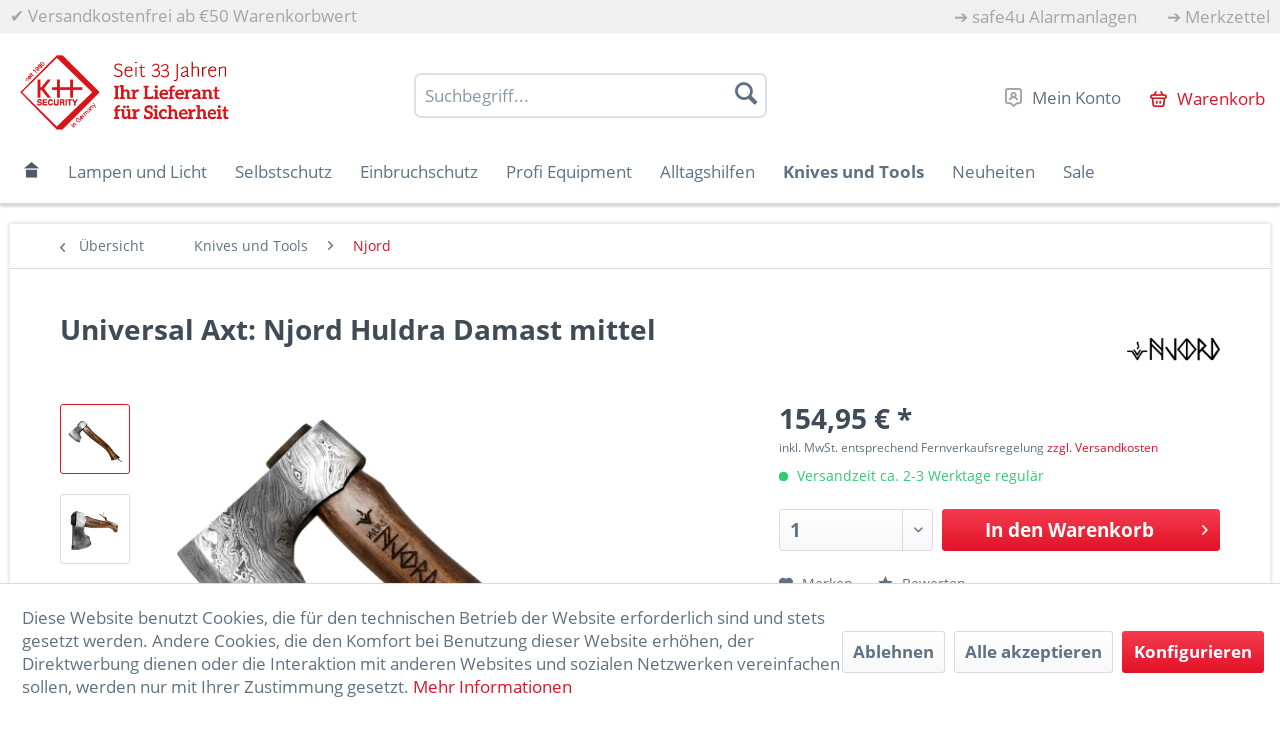

--- FILE ---
content_type: text/html; charset=UTF-8
request_url: https://www.kh-security.de/neuheiten/1732/universal-axt-njord-huldra-damast-mittel?c=78
body_size: 14681
content:
<!DOCTYPE html> <html class="no-js" lang="de" itemscope="itemscope" itemtype="https://schema.org/WebPage"> <head> <meta charset="utf-8"> <meta name="author" content="" /> <meta name="robots" content="index,follow" /> <meta name="revisit-after" content="15 days" /> <meta name="keywords" content="Axt, Njord, Damast" /> <meta name="description" content="Hergestellt aus handgeschmiedetem, geschichtetem Damaststahl und mit einem Palisandergriff. Die Äxte sind mit einer traditionellen Schutzmischung aus…" /> <meta property="og:type" content="product" /> <meta property="og:site_name" content="KH-Security - Ihr Lieferant für Sicherheit" /> <meta property="og:url" content="https://www.kh-security.de/neuheiten/1732/universal-axt-njord-huldra-damast-mittel" /> <meta property="og:title" content="Universal Axt: Njord Huldra Damast mittel" /> <meta property="og:description" content="Hergestellt aus handgeschmiedetem, geschichtetem Damaststahl und mit einem Palisandergriff. Die Äxte sind mit einer traditionellen Schutzmischung aus…" /> <meta property="og:image" content="https://www.kh-security.de/media/image/a1/b4/4b/350436Z6qI6Zo7i700B.png" /> <meta property="product:brand" content="Adola/Njord" /> <meta property="product:price" content="154,95" /> <meta property="product:product_link" content="https://www.kh-security.de/neuheiten/1732/universal-axt-njord-huldra-damast-mittel" /> <meta name="twitter:card" content="product" /> <meta name="twitter:site" content="KH-Security - Ihr Lieferant für Sicherheit" /> <meta name="twitter:title" content="Universal Axt: Njord Huldra Damast mittel" /> <meta name="twitter:description" content="Hergestellt aus handgeschmiedetem, geschichtetem Damaststahl und mit einem Palisandergriff. Die Äxte sind mit einer traditionellen Schutzmischung aus…" /> <meta name="twitter:image" content="https://www.kh-security.de/media/image/a1/b4/4b/350436Z6qI6Zo7i700B.png" /> <meta itemprop="copyrightHolder" content="KH-Security - Ihr Lieferant für Sicherheit" /> <meta itemprop="copyrightYear" content="2014" /> <meta itemprop="isFamilyFriendly" content="True" /> <meta itemprop="image" content="https://www.kh-security.de/media/image/15/68/eb/logo_kh-security-germany_seit-33-Jahren.jpg" /> <meta name="viewport" content="width=device-width, initial-scale=1.0"> <meta name="mobile-web-app-capable" content="yes"> <meta name="apple-mobile-web-app-title" content="KH-Security - Ihr Lieferant für Sicherheit"> <meta name="apple-mobile-web-app-capable" content="yes"> <meta name="apple-mobile-web-app-status-bar-style" content="default"> <link rel="apple-touch-icon-precomposed" href="https://www.kh-security.de/media/image/cc/b9/0f/favicon5Zdq0w0kIoqTM.png"> <link rel="shortcut icon" href="https://www.kh-security.de/media/image/63/54/8c/favicon.png"> <meta name="msapplication-navbutton-color" content="#e21227" /> <meta name="application-name" content="KH-Security - Ihr Lieferant für Sicherheit" /> <meta name="msapplication-starturl" content="https://www.kh-security.de/" /> <meta name="msapplication-window" content="width=1024;height=768" /> <meta name="msapplication-TileImage" content="https://www.kh-security.de/media/image/cc/b9/0f/favicon5Zdq0w0kIoqTM.png"> <meta name="msapplication-TileColor" content="#e21227"> <meta name="theme-color" content="#e21227" /> <link rel="canonical" href="https://www.kh-security.de/neuheiten/1732/universal-axt-njord-huldra-damast-mittel" /> <title itemprop="name">Universal Axt: Njord Huldra Damast mittel | KH-Security - Ihr Lieferant für Sicherheit</title> <link href="/web/cache/1727419640_02e9e0a8776554dea07dcc3dc7eff65a.css" media="all" rel="stylesheet" type="text/css" /> </head> <body class="is--ctl-detail is--act-index" > <div data-paypalUnifiedMetaDataContainer="true" data-paypalUnifiedRestoreOrderNumberUrl="https://www.kh-security.de/widgets/PaypalUnifiedOrderNumber/restoreOrderNumber" class="is--hidden"> </div> <div class="page-wrap"> <noscript class="noscript-main"> <div class="alert is--warning"> <div class="alert--icon"> <i class="icon--element icon--warning"></i> </div> <div class="alert--content"> Um KH-Security&#x20;-&#x20;Ihr&#x20;Lieferant&#x20;f&#xFC;r&#x20;Sicherheit in vollem Umfang nutzen zu k&ouml;nnen, empfehlen wir Ihnen Javascript in Ihrem Browser zu aktiveren. </div> </div> </noscript> <header class="header-main"> <div class="top-bar"> <div class="container block-group"> <span class="top_bar_info"> <span class="topbar_checkmark">&#10004;</span> Versandkostenfrei ab €50 Warenkorbwert </span> <nav class="top-bar--navigation block" role="menubar">   <div class="navigation--entry entry_topbar_link" role="menuitem"> <span class="topbar_arrow">&#10132;</span> <a class="topbar_link">safe4u Alarmanlagen</a> </div> <div class="navigation--entry entry_topbar_notepad" role="menuitem"> <span class="topbar_arrow">&#10132;</span> <a href="https://www.kh-security.de/note" title="" aria-label="" class="topbar_notepad_link"> Merkzettel </a> </div> </nav> </div> </div> <div class="container header--navigation"> <div class="logo-main block-group" role="banner"> <div class="logo--shop block"> <a class="logo--link" href="https://www.kh-security.de/" title="KH-Security - Ihr Lieferant für Sicherheit - zur Startseite wechseln"> <picture> <source srcset="https://www.kh-security.de/media/image/15/68/eb/logo_kh-security-germany_seit-33-Jahren.jpg" media="(min-width: 78.75em)"> <source srcset="https://www.kh-security.de/media/image/15/68/eb/logo_kh-security-germany_seit-33-Jahren.jpg" media="(min-width: 64em)"> <source srcset="https://www.kh-security.de/media/image/15/68/eb/logo_kh-security-germany_seit-33-Jahren.jpg" media="(min-width: 48em)"> <img srcset="https://www.kh-security.de/media/image/15/68/eb/logo_kh-security-germany_seit-33-Jahren.jpg" alt="KH-Security - Ihr Lieferant für Sicherheit - zur Startseite wechseln" /> </picture> </a> </div> </div> <nav class="shop--navigation block-group"> <ul class="navigation--list block-group" role="menubar"> <li class="navigation--entry entry--menu-left" role="menuitem"> <a class="entry--link entry--trigger btn is--icon-left" href="#offcanvas--left" data-offcanvas="true" data-offCanvasSelector=".sidebar-main" aria-label="Menü"> <i class="icon--menu"></i> Menü </a> </li> <li class="navigation--entry entry--search" role="menuitem" data-search="true" aria-haspopup="true" data-minLength="3"> <a class="btn entry--link entry--trigger" href="#show-hide--search" title="Suche anzeigen / schließen" aria-label="Suche anzeigen / schließen"> <i class="icon--search"></i> <span class="search--display">Suchen</span> </a> <form action="/search" method="get" class="main-search--form"> <input type="search" name="sSearch" aria-label="Suchbegriff..." class="main-search--field" autocomplete="off" autocapitalize="off" placeholder="Suchbegriff..." maxlength="30" /> <button type="submit" class="main-search--button" aria-label="Suchen"> <i class="icon--search"></i> <span class="main-search--text">Suchen</span> </button> <div class="form--ajax-loader">&nbsp;</div> </form> <div class="main-search--results"></div> </li>  <li class="navigation--entry entry--account with-slt" role="menuitem" data-offcanvas="true" data-offCanvasSelector=".account--dropdown-navigation"> <a href="https://www.kh-security.de/account" title="Mein Konto" class="btn entry--link"> <img src="/themes/Frontend/Kh_security/frontend/_public/src/img/icons/icon_konto.png"> <span class="navigation_entry_text">Mein Konto</span> </a> <div class="account--dropdown-navigation"> <div class="navigation--smartphone"> <div class="entry--close-off-canvas"> <a href="#close-account-menu" class="account--close-off-canvas" title="Menü schließen" aria-label="Menü schließen"> Menü schließen <i class="icon--arrow-right"></i> </a> </div> </div> <div class="account--menu is--rounded is--personalized"> <span class="navigation--headline"> Mein Konto </span> <div class="account--menu-container"> <ul class="sidebar--navigation navigation--list is--level0 show--active-items"> <li class="navigation--entry"> <span class="navigation--signin"> <a href="https://www.kh-security.de/account#hide-registration" class="blocked--link btn is--primary navigation--signin-btn" data-collapseTarget="#registration" data-action="close"> Anmelden </a> <span class="navigation--register"> oder <a href="https://www.kh-security.de/account#show-registration" class="blocked--link" data-collapseTarget="#registration" data-action="open"> registrieren </a> </span> </span> </li> <li class="navigation--entry"> <a href="https://www.kh-security.de/account" title="Übersicht" class="navigation--link"> Übersicht </a> </li> <li class="navigation--entry"> <a href="https://www.kh-security.de/account/profile" title="Persönliche Daten" class="navigation--link" rel="nofollow"> Persönliche Daten </a> </li> <li class="navigation--entry"> <a href="https://www.kh-security.de/address/index/sidebar/" title="Adressen" class="navigation--link" rel="nofollow"> Adressen </a> </li> <li class="navigation--entry"> <a href="https://www.kh-security.de/account/payment" title="Zahlungsarten" class="navigation--link" rel="nofollow"> Zahlungsarten </a> </li> <li class="navigation--entry"> <a href="https://www.kh-security.de/account/orders" title="Bestellungen" class="navigation--link" rel="nofollow"> Bestellungen </a> </li> <li class="navigation--entry"> <a href="https://www.kh-security.de/account/downloads" title="Sofortdownloads" class="navigation--link" rel="nofollow"> Sofortdownloads </a> </li> <li class="navigation--entry"> <a href="https://www.kh-security.de/note" title="Merkzettel" class="navigation--link" rel="nofollow"> Merkzettel </a> </li> </ul> </div> </div> </div> </li> <li class="navigation--entry entry--cart" role="menuitem"> <a class="btn entry--link" href="https://www.kh-security.de/checkout/cart" title="Warenkorb"> <span class="badge is--primary is--minimal cart--quantity is--hidden">0</span> <img src="/themes/Frontend/Kh_security/frontend/_public/src/img/icons/icon_cart.png"> <span class="navigation_entry_text">Warenkorb</span> </a> <div class="ajax-loader">&nbsp;</div> </li>  </ul> </nav> <div class="container--ajax-cart" data-collapse-cart="true" data-displayMode="offcanvas"></div> </div> </header> <nav class="navigation-main"> <div class="container" data-menu-scroller="true" data-listSelector=".navigation--list.container" data-viewPortSelector=".navigation--list-wrapper"> <div class="navigation--list-wrapper"> <ul class="navigation--list container" role="menubar" itemscope="itemscope" itemtype="https://schema.org/SiteNavigationElement"> <li class="navigation--entry is--home" role="menuitem"> <a class="navigation--link is--first" href="https://www.kh-security.de/" title="Home" aria-label="Home" itemprop="url"> <img src="/themes/Frontend/Kh_security/frontend/_public/src/img/icons/icon_home.png"> </a> </li><li class="navigation--entry" role="menuitem"><a class="navigation--link" href="https://www.kh-security.de/lampen-und-licht/" title="Lampen und Licht" aria-label="Lampen und Licht" itemprop="url"><span itemprop="name">Lampen und Licht</span></a></li><li class="navigation--entry" role="menuitem"><a class="navigation--link" href="https://www.kh-security.de/selbstschutz/" title="Selbstschutz" aria-label="Selbstschutz" itemprop="url"><span itemprop="name">Selbstschutz</span></a></li><li class="navigation--entry" role="menuitem"><a class="navigation--link" href="https://www.kh-security.de/einbruchschutz/" title="Einbruchschutz" aria-label="Einbruchschutz" itemprop="url"><span itemprop="name">Einbruchschutz</span></a></li><li class="navigation--entry" role="menuitem"><a class="navigation--link" href="https://www.kh-security.de/profi-equipment/" title="Profi Equipment" aria-label="Profi Equipment" itemprop="url"><span itemprop="name">Profi Equipment</span></a></li><li class="navigation--entry" role="menuitem"><a class="navigation--link" href="https://www.kh-security.de/alltagshilfen/" title="Alltagshilfen" aria-label="Alltagshilfen" itemprop="url"><span itemprop="name">Alltagshilfen</span></a></li><li class="navigation--entry is--active" role="menuitem"><a class="navigation--link is--active" href="https://www.kh-security.de/knives-und-tools/" title="Knives und Tools" aria-label="Knives und Tools" itemprop="url"><span itemprop="name">Knives und Tools</span></a></li><li class="navigation--entry" role="menuitem"><a class="navigation--link" href="https://www.kh-security.de/neuheiten/" title="Neuheiten" aria-label="Neuheiten" itemprop="url"><span itemprop="name">Neuheiten</span></a></li><li class="navigation--entry" role="menuitem"><a class="navigation--link" href="https://www.kh-security.de/sale/" title="Sale" aria-label="Sale" itemprop="url"><span itemprop="name">Sale</span></a></li> </ul> </div> <div class="advanced-menu" data-advanced-menu="true" data-hoverDelay="250"> <div class="menu--container"> <div class="button-container"> <a href="https://www.kh-security.de/lampen-und-licht/" class="button--category" aria-label="Zur Kategorie Lampen und Licht" title="Zur Kategorie Lampen und Licht"> <i class="icon--arrow-right"></i> Zur Kategorie Lampen und Licht </a> <span class="button--close"> <i class="icon--cross"></i> </span> </div> </div> <div class="menu--container"> <div class="button-container"> <a href="https://www.kh-security.de/selbstschutz/" class="button--category" aria-label="Zur Kategorie Selbstschutz" title="Zur Kategorie Selbstschutz"> <i class="icon--arrow-right"></i> Zur Kategorie Selbstschutz </a> <span class="button--close"> <i class="icon--cross"></i> </span> </div> <div class="content--wrapper has--content"> <ul class="menu--list menu--level-0 columns--4" style="width: 100%;"> <li class="menu--list-item item--level-0" style="width: 100%"> <a href="https://www.kh-security.de/selbstschutz/pfefferspray-und-cs-gas/" class="menu--list-item-link" aria-label="Pfefferspray und CS Gas" title="Pfefferspray und CS Gas">Pfefferspray und CS Gas</a> </li> <li class="menu--list-item item--level-0" style="width: 100%"> <a href="https://www.kh-security.de/selbstschutz/mobile-alarmgeraete/" class="menu--list-item-link" aria-label="Mobile Alarmgeräte" title="Mobile Alarmgeräte">Mobile Alarmgeräte</a> </li> <li class="menu--list-item item--level-0" style="width: 100%"> <a href="https://www.kh-security.de/selbstschutz/sicherheit-fuer-unterwegs/" class="menu--list-item-link" aria-label="Sicherheit für Unterwegs" title="Sicherheit für Unterwegs">Sicherheit für Unterwegs</a> </li> <li class="menu--list-item item--level-0" style="width: 100%"> <a href="https://www.kh-security.de/selbstschutz/elektroschocker-mit-ptb/" class="menu--list-item-link" aria-label="Elektroschocker mit PTB" title="Elektroschocker mit PTB">Elektroschocker mit PTB</a> </li> </ul> </div> </div> <div class="menu--container"> <div class="button-container"> <a href="https://www.kh-security.de/einbruchschutz/" class="button--category" aria-label="Zur Kategorie Einbruchschutz" title="Zur Kategorie Einbruchschutz"> <i class="icon--arrow-right"></i> Zur Kategorie Einbruchschutz </a> <span class="button--close"> <i class="icon--cross"></i> </span> </div> <div class="content--wrapper has--content"> <ul class="menu--list menu--level-0 columns--4" style="width: 100%;"> <li class="menu--list-item item--level-0" style="width: 100%"> <a href="https://www.kh-security.de/einbruchschutz/akustische-alarmgeraete/" class="menu--list-item-link" aria-label="Akustische Alarmgeräte" title="Akustische Alarmgeräte">Akustische Alarmgeräte</a> </li> <li class="menu--list-item item--level-0" style="width: 100%"> <a href="https://www.kh-security.de/einbruchschutz/mechanischer-schutz/" class="menu--list-item-link" aria-label="Mechanischer Schutz" title="Mechanischer Schutz">Mechanischer Schutz</a> </li> <li class="menu--list-item item--level-0" style="width: 100%"> <a href="https://www.kh-security.de/einbruchschutz/safes-und-schloesser/" class="menu--list-item-link" aria-label="Safes und Schlösser" title="Safes und Schlösser">Safes und Schlösser</a> </li> <li class="menu--list-item item--level-0" style="width: 100%"> <a href="https://www.kh-security.de/einbruchschutz/attrappen/" class="menu--list-item-link" aria-label="Attrappen" title="Attrappen">Attrappen</a> </li> </ul> </div> </div> <div class="menu--container"> <div class="button-container"> <a href="https://www.kh-security.de/profi-equipment/" class="button--category" aria-label="Zur Kategorie Profi Equipment" title="Zur Kategorie Profi Equipment"> <i class="icon--arrow-right"></i> Zur Kategorie Profi Equipment </a> <span class="button--close"> <i class="icon--cross"></i> </span> </div> <div class="content--wrapper has--content"> <ul class="menu--list menu--level-0 columns--4" style="width: 100%;"> <li class="menu--list-item item--level-0" style="width: 100%"> <a href="https://www.kh-security.de/profi-equipment/schlagstoecke-und-tonfas/" class="menu--list-item-link" aria-label="Schlagstöcke und Tonfas" title="Schlagstöcke und Tonfas">Schlagstöcke und Tonfas</a> </li> <li class="menu--list-item item--level-0" style="width: 100%"> <a href="https://www.kh-security.de/profi-equipment/taschen-und-defense-stablampen/" class="menu--list-item-link" aria-label="Taschen- und Defense Stablampen" title="Taschen- und Defense Stablampen">Taschen- und Defense Stablampen</a> </li> <li class="menu--list-item item--level-0" style="width: 100%"> <a href="https://www.kh-security.de/profi-equipment/kubotan/" class="menu--list-item-link" aria-label="Kubotan" title="Kubotan">Kubotan</a> </li> <li class="menu--list-item item--level-0" style="width: 100%"> <a href="https://www.kh-security.de/profi-equipment/handschellen/" class="menu--list-item-link" aria-label="Handschellen" title="Handschellen">Handschellen</a> </li> <li class="menu--list-item item--level-0" style="width: 100%"> <a href="https://www.kh-security.de/profi-equipment/schutzhandschuhe-und-kleidung/" class="menu--list-item-link" aria-label="Schutzhandschuhe und -kleidung" title="Schutzhandschuhe und -kleidung">Schutzhandschuhe und -kleidung</a> </li> </ul> </div> </div> <div class="menu--container"> <div class="button-container"> <a href="https://www.kh-security.de/alltagshilfen/" class="button--category" aria-label="Zur Kategorie Alltagshilfen" title="Zur Kategorie Alltagshilfen"> <i class="icon--arrow-right"></i> Zur Kategorie Alltagshilfen </a> <span class="button--close"> <i class="icon--cross"></i> </span> </div> <div class="content--wrapper has--content"> <ul class="menu--list menu--level-0 columns--4" style="width: 100%;"> <li class="menu--list-item item--level-0" style="width: 100%"> <a href="https://www.kh-security.de/alltagshilfen/viren-und-bakterienschutz/" class="menu--list-item-link" aria-label="Viren- und Bakterienschutz" title="Viren- und Bakterienschutz">Viren- und Bakterienschutz</a> </li> <li class="menu--list-item item--level-0" style="width: 100%"> <a href="https://www.kh-security.de/alltagshilfen/helfer-fuer-den-haushalt/" class="menu--list-item-link" aria-label="Helfer für den Haushalt" title="Helfer für den Haushalt">Helfer für den Haushalt</a> </li> <li class="menu--list-item item--level-0" style="width: 100%"> <a href="https://www.kh-security.de/alltagshilfen/geschenkartikel/" class="menu--list-item-link" aria-label="Geschenkartikel" title="Geschenkartikel">Geschenkartikel</a> </li> <li class="menu--list-item item--level-0" style="width: 100%"> <a href="https://www.kh-security.de/alltagshilfen/batterien/" class="menu--list-item-link" aria-label="Batterien" title="Batterien">Batterien</a> </li> </ul> </div> </div> <div class="menu--container"> <div class="button-container"> <a href="https://www.kh-security.de/knives-und-tools/" class="button--category" aria-label="Zur Kategorie Knives und Tools" title="Zur Kategorie Knives und Tools"> <i class="icon--arrow-right"></i> Zur Kategorie Knives und Tools </a> <span class="button--close"> <i class="icon--cross"></i> </span> </div> <div class="content--wrapper has--content"> <ul class="menu--list menu--level-0 columns--4" style="width: 100%;"> <li class="menu--list-item item--level-0" style="width: 100%"> <a href="https://www.kh-security.de/knives-und-tools/njord/" class="menu--list-item-link" aria-label="Njord" title="Njord">Njord</a> </li> <li class="menu--list-item item--level-0" style="width: 100%"> <a href="https://www.kh-security.de/knives-und-tools/mikov/" class="menu--list-item-link" aria-label="Mikov" title="Mikov">Mikov</a> </li> <li class="menu--list-item item--level-0" style="width: 100%"> <a href="https://www.kh-security.de/knives-und-tools/scheren/" class="menu--list-item-link" aria-label="Scheren" title="Scheren">Scheren</a> </li> <li class="menu--list-item item--level-0" style="width: 100%"> <a href="https://www.kh-security.de/knives-und-tools/buenos-hermanos/" class="menu--list-item-link" aria-label="Buenos Hermanos" title="Buenos Hermanos">Buenos Hermanos</a> </li> <li class="menu--list-item item--level-0" style="width: 100%"> <a href="https://www.kh-security.de/knives-und-tools/taschenmesser/" class="menu--list-item-link" aria-label="Taschenmesser" title="Taschenmesser">Taschenmesser</a> </li> <li class="menu--list-item item--level-0" style="width: 100%"> <a href="https://www.kh-security.de/knives-und-tools/rettungsmesser/" class="menu--list-item-link" aria-label="Rettungsmesser" title="Rettungsmesser">Rettungsmesser</a> </li> <li class="menu--list-item item--level-0" style="width: 100%"> <a href="https://www.kh-security.de/knives-und-tools/einhandmesser/" class="menu--list-item-link" aria-label="Einhandmesser" title="Einhandmesser">Einhandmesser</a> </li> <li class="menu--list-item item--level-0" style="width: 100%"> <a href="https://www.kh-security.de/knives-und-tools/multi-tools/" class="menu--list-item-link" aria-label="(Multi)Tools" title="(Multi)Tools">(Multi)Tools</a> </li> <li class="menu--list-item item--level-0" style="width: 100%"> <a href="https://www.kh-security.de/knives-und-tools/zubehoer/" class="menu--list-item-link" aria-label="Zubehör" title="Zubehör">Zubehör</a> </li> </ul> </div> </div> <div class="menu--container"> <div class="button-container"> <a href="https://www.kh-security.de/neuheiten/" class="button--category" aria-label="Zur Kategorie Neuheiten" title="Zur Kategorie Neuheiten"> <i class="icon--arrow-right"></i> Zur Kategorie Neuheiten </a> <span class="button--close"> <i class="icon--cross"></i> </span> </div> </div> <div class="menu--container"> <div class="button-container"> <a href="https://www.kh-security.de/sale/" class="button--category" aria-label="Zur Kategorie Sale" title="Zur Kategorie Sale"> <i class="icon--arrow-right"></i> Zur Kategorie Sale </a> <span class="button--close"> <i class="icon--cross"></i> </span> </div> </div> </div> </div> </nav> <section class="content-main container block-group"> <nav class="content--breadcrumb block"> <a class="breadcrumb--button breadcrumb--link" href="https://www.kh-security.de/knives-und-tools/njord/" title="Übersicht"> <i class="icon--arrow-left"></i> <span class="breadcrumb--title">Übersicht</span> </a> <ul class="breadcrumb--list" role="menu" itemscope itemtype="https://schema.org/BreadcrumbList"> <li role="menuitem" class="breadcrumb--entry" itemprop="itemListElement" itemscope itemtype="https://schema.org/ListItem"> <a class="breadcrumb--link" href="https://www.kh-security.de/knives-und-tools/" title="Knives und Tools" itemprop="item"> <link itemprop="url" href="https://www.kh-security.de/knives-und-tools/" /> <span class="breadcrumb--title" itemprop="name">Knives und Tools</span> </a> <meta itemprop="position" content="0" /> </li> <li role="none" class="breadcrumb--separator"> <i class="icon--arrow-right"></i> </li> <li role="menuitem" class="breadcrumb--entry is--active" itemprop="itemListElement" itemscope itemtype="https://schema.org/ListItem"> <a class="breadcrumb--link" href="https://www.kh-security.de/knives-und-tools/njord/" title="Njord" itemprop="item"> <link itemprop="url" href="https://www.kh-security.de/knives-und-tools/njord/" /> <span class="breadcrumb--title" itemprop="name">Njord</span> </a> <meta itemprop="position" content="1" /> </li> </ul> </nav> <nav class="product--navigation"> <a href="#" class="navigation--link link--prev"> <div class="link--prev-button"> <span class="link--prev-inner">Zurück</span> </div> <div class="image--wrapper"> <div class="image--container"></div> </div> </a> <a href="#" class="navigation--link link--next"> <div class="link--next-button"> <span class="link--next-inner">Vor</span> </div> <div class="image--wrapper"> <div class="image--container"></div> </div> </a> </nav> <div class="content-main--inner"> <div id='cookie-consent' class='off-canvas is--left block-transition' data-cookie-consent-manager='true' data-cookieTimeout='60'> <div class='cookie-consent--header cookie-consent--close'> Cookie-Einstellungen <i class="icon--arrow-right"></i> </div> <div class='cookie-consent--description'> Diese Website benutzt Cookies, die für den technischen Betrieb der Website erforderlich sind und stets gesetzt werden. Andere Cookies, die den Komfort bei Benutzung dieser Website erhöhen, der Direktwerbung dienen oder die Interaktion mit anderen Websites und sozialen Netzwerken vereinfachen sollen, werden nur mit Ihrer Zustimmung gesetzt. </div> <div class='cookie-consent--configuration'> <div class='cookie-consent--configuration-header'> <div class='cookie-consent--configuration-header-text'>Konfiguration</div> </div> <div class='cookie-consent--configuration-main'> <div class='cookie-consent--group'> <input type="hidden" class="cookie-consent--group-name" value="technical" /> <label class="cookie-consent--group-state cookie-consent--state-input cookie-consent--required"> <input type="checkbox" name="technical-state" class="cookie-consent--group-state-input" disabled="disabled" checked="checked"/> <span class="cookie-consent--state-input-element"></span> </label> <div class='cookie-consent--group-title' data-collapse-panel='true' data-contentSiblingSelector=".cookie-consent--group-container"> <div class="cookie-consent--group-title-label cookie-consent--state-label"> Technisch erforderlich </div> <span class="cookie-consent--group-arrow is-icon--right"> <i class="icon--arrow-right"></i> </span> </div> <div class='cookie-consent--group-container'> <div class='cookie-consent--group-description'> Diese Cookies sind für die Grundfunktionen des Shops notwendig. </div> <div class='cookie-consent--cookies-container'> <div class='cookie-consent--cookie'> <input type="hidden" class="cookie-consent--cookie-name" value="cookieDeclined" /> <label class="cookie-consent--cookie-state cookie-consent--state-input cookie-consent--required"> <input type="checkbox" name="cookieDeclined-state" class="cookie-consent--cookie-state-input" disabled="disabled" checked="checked" /> <span class="cookie-consent--state-input-element"></span> </label> <div class='cookie--label cookie-consent--state-label'> "Alle Cookies ablehnen" Cookie </div> </div> <div class='cookie-consent--cookie'> <input type="hidden" class="cookie-consent--cookie-name" value="allowCookie" /> <label class="cookie-consent--cookie-state cookie-consent--state-input cookie-consent--required"> <input type="checkbox" name="allowCookie-state" class="cookie-consent--cookie-state-input" disabled="disabled" checked="checked" /> <span class="cookie-consent--state-input-element"></span> </label> <div class='cookie--label cookie-consent--state-label'> "Alle Cookies annehmen" Cookie </div> </div> <div class='cookie-consent--cookie'> <input type="hidden" class="cookie-consent--cookie-name" value="shop" /> <label class="cookie-consent--cookie-state cookie-consent--state-input cookie-consent--required"> <input type="checkbox" name="shop-state" class="cookie-consent--cookie-state-input" disabled="disabled" checked="checked" /> <span class="cookie-consent--state-input-element"></span> </label> <div class='cookie--label cookie-consent--state-label'> Ausgewählter Shop </div> </div> <div class='cookie-consent--cookie'> <input type="hidden" class="cookie-consent--cookie-name" value="csrf_token" /> <label class="cookie-consent--cookie-state cookie-consent--state-input cookie-consent--required"> <input type="checkbox" name="csrf_token-state" class="cookie-consent--cookie-state-input" disabled="disabled" checked="checked" /> <span class="cookie-consent--state-input-element"></span> </label> <div class='cookie--label cookie-consent--state-label'> CSRF-Token </div> </div> <div class='cookie-consent--cookie'> <input type="hidden" class="cookie-consent--cookie-name" value="cookiePreferences" /> <label class="cookie-consent--cookie-state cookie-consent--state-input cookie-consent--required"> <input type="checkbox" name="cookiePreferences-state" class="cookie-consent--cookie-state-input" disabled="disabled" checked="checked" /> <span class="cookie-consent--state-input-element"></span> </label> <div class='cookie--label cookie-consent--state-label'> Cookie-Einstellungen </div> </div> <div class='cookie-consent--cookie'> <input type="hidden" class="cookie-consent--cookie-name" value="x-cache-context-hash" /> <label class="cookie-consent--cookie-state cookie-consent--state-input cookie-consent--required"> <input type="checkbox" name="x-cache-context-hash-state" class="cookie-consent--cookie-state-input" disabled="disabled" checked="checked" /> <span class="cookie-consent--state-input-element"></span> </label> <div class='cookie--label cookie-consent--state-label'> Individuelle Preise </div> </div> <div class='cookie-consent--cookie'> <input type="hidden" class="cookie-consent--cookie-name" value="slt" /> <label class="cookie-consent--cookie-state cookie-consent--state-input cookie-consent--required"> <input type="checkbox" name="slt-state" class="cookie-consent--cookie-state-input" disabled="disabled" checked="checked" /> <span class="cookie-consent--state-input-element"></span> </label> <div class='cookie--label cookie-consent--state-label'> Kunden-Wiedererkennung </div> </div> <div class='cookie-consent--cookie'> <input type="hidden" class="cookie-consent--cookie-name" value="nocache" /> <label class="cookie-consent--cookie-state cookie-consent--state-input cookie-consent--required"> <input type="checkbox" name="nocache-state" class="cookie-consent--cookie-state-input" disabled="disabled" checked="checked" /> <span class="cookie-consent--state-input-element"></span> </label> <div class='cookie--label cookie-consent--state-label'> Kundenspezifisches Caching </div> </div> <div class='cookie-consent--cookie'> <input type="hidden" class="cookie-consent--cookie-name" value="paypal-cookies" /> <label class="cookie-consent--cookie-state cookie-consent--state-input cookie-consent--required"> <input type="checkbox" name="paypal-cookies-state" class="cookie-consent--cookie-state-input" disabled="disabled" checked="checked" /> <span class="cookie-consent--state-input-element"></span> </label> <div class='cookie--label cookie-consent--state-label'> PayPal-Zahlungen </div> </div> <div class='cookie-consent--cookie'> <input type="hidden" class="cookie-consent--cookie-name" value="session" /> <label class="cookie-consent--cookie-state cookie-consent--state-input cookie-consent--required"> <input type="checkbox" name="session-state" class="cookie-consent--cookie-state-input" disabled="disabled" checked="checked" /> <span class="cookie-consent--state-input-element"></span> </label> <div class='cookie--label cookie-consent--state-label'> Session </div> </div> <div class='cookie-consent--cookie'> <input type="hidden" class="cookie-consent--cookie-name" value="currency" /> <label class="cookie-consent--cookie-state cookie-consent--state-input cookie-consent--required"> <input type="checkbox" name="currency-state" class="cookie-consent--cookie-state-input" disabled="disabled" checked="checked" /> <span class="cookie-consent--state-input-element"></span> </label> <div class='cookie--label cookie-consent--state-label'> Währungswechsel </div> </div> </div> </div> </div> <div class='cookie-consent--group'> <input type="hidden" class="cookie-consent--group-name" value="comfort" /> <label class="cookie-consent--group-state cookie-consent--state-input"> <input type="checkbox" name="comfort-state" class="cookie-consent--group-state-input"/> <span class="cookie-consent--state-input-element"></span> </label> <div class='cookie-consent--group-title' data-collapse-panel='true' data-contentSiblingSelector=".cookie-consent--group-container"> <div class="cookie-consent--group-title-label cookie-consent--state-label"> Komfortfunktionen </div> <span class="cookie-consent--group-arrow is-icon--right"> <i class="icon--arrow-right"></i> </span> </div> <div class='cookie-consent--group-container'> <div class='cookie-consent--group-description'> Diese Cookies werden genutzt um das Einkaufserlebnis noch ansprechender zu gestalten, beispielsweise für die Wiedererkennung des Besuchers. </div> <div class='cookie-consent--cookies-container'> <div class='cookie-consent--cookie'> <input type="hidden" class="cookie-consent--cookie-name" value="sUniqueID" /> <label class="cookie-consent--cookie-state cookie-consent--state-input"> <input type="checkbox" name="sUniqueID-state" class="cookie-consent--cookie-state-input" /> <span class="cookie-consent--state-input-element"></span> </label> <div class='cookie--label cookie-consent--state-label'> Merkzettel </div> </div> </div> </div> </div> <div class='cookie-consent--group'> <input type="hidden" class="cookie-consent--group-name" value="statistics" /> <label class="cookie-consent--group-state cookie-consent--state-input"> <input type="checkbox" name="statistics-state" class="cookie-consent--group-state-input"/> <span class="cookie-consent--state-input-element"></span> </label> <div class='cookie-consent--group-title' data-collapse-panel='true' data-contentSiblingSelector=".cookie-consent--group-container"> <div class="cookie-consent--group-title-label cookie-consent--state-label"> Statistik & Tracking </div> <span class="cookie-consent--group-arrow is-icon--right"> <i class="icon--arrow-right"></i> </span> </div> <div class='cookie-consent--group-container'> <div class='cookie-consent--cookies-container'> <div class='cookie-consent--cookie'> <input type="hidden" class="cookie-consent--cookie-name" value="x-ua-device" /> <label class="cookie-consent--cookie-state cookie-consent--state-input"> <input type="checkbox" name="x-ua-device-state" class="cookie-consent--cookie-state-input" /> <span class="cookie-consent--state-input-element"></span> </label> <div class='cookie--label cookie-consent--state-label'> Endgeräteerkennung </div> </div> <div class='cookie-consent--cookie'> <input type="hidden" class="cookie-consent--cookie-name" value="partner" /> <label class="cookie-consent--cookie-state cookie-consent--state-input"> <input type="checkbox" name="partner-state" class="cookie-consent--cookie-state-input" /> <span class="cookie-consent--state-input-element"></span> </label> <div class='cookie--label cookie-consent--state-label'> Partnerprogramm </div> </div> </div> </div> </div> </div> </div> <div class="cookie-consent--save"> <input class="cookie-consent--save-button btn is--primary" type="button" value="Einstellungen speichern" /> </div> </div> <aside class="sidebar-main off-canvas"> <div class="navigation--smartphone"> <ul class="navigation--list "> <li class="navigation--entry entry--close-off-canvas"> <a href="#close-categories-menu" title="Menü schließen" class="navigation--link"> Menü schließen <i class="icon--arrow-right"></i> </a> </li> </ul> <div class="mobile--switches">   </div> </div> <div class="sidebar--categories-wrapper" data-subcategory-nav="true" data-mainCategoryId="3" data-categoryId="78" data-fetchUrl="/widgets/listing/getCategory/categoryId/78"> <div class="categories--headline navigation--headline"> Kategorien </div> <div class="sidebar--categories-navigation"> <ul class="sidebar--navigation categories--navigation navigation--list is--drop-down is--level0 is--rounded" role="menu"> <li class="navigation--entry" role="menuitem"> <a class="navigation--link" href="https://www.kh-security.de/lampen-und-licht/" data-categoryId="77" data-fetchUrl="/widgets/listing/getCategory/categoryId/77" title="Lampen und Licht" > Lampen und Licht </a> </li> <li class="navigation--entry has--sub-children" role="menuitem"> <a class="navigation--link link--go-forward" href="https://www.kh-security.de/selbstschutz/" data-categoryId="4" data-fetchUrl="/widgets/listing/getCategory/categoryId/4" title="Selbstschutz" > Selbstschutz <span class="is--icon-right"> <i class="icon--arrow-right"></i> </span> </a> </li> <li class="navigation--entry has--sub-children" role="menuitem"> <a class="navigation--link link--go-forward" href="https://www.kh-security.de/einbruchschutz/" data-categoryId="5" data-fetchUrl="/widgets/listing/getCategory/categoryId/5" title="Einbruchschutz" > Einbruchschutz <span class="is--icon-right"> <i class="icon--arrow-right"></i> </span> </a> </li> <li class="navigation--entry has--sub-children" role="menuitem"> <a class="navigation--link link--go-forward" href="https://www.kh-security.de/profi-equipment/" data-categoryId="6" data-fetchUrl="/widgets/listing/getCategory/categoryId/6" title="Profi Equipment" > Profi Equipment <span class="is--icon-right"> <i class="icon--arrow-right"></i> </span> </a> </li> <li class="navigation--entry has--sub-children" role="menuitem"> <a class="navigation--link link--go-forward" href="https://www.kh-security.de/alltagshilfen/" data-categoryId="8" data-fetchUrl="/widgets/listing/getCategory/categoryId/8" title="Alltagshilfen" > Alltagshilfen <span class="is--icon-right"> <i class="icon--arrow-right"></i> </span> </a> </li> <li class="navigation--entry is--active has--sub-categories has--sub-children" role="menuitem"> <a class="navigation--link is--active has--sub-categories link--go-forward" href="https://www.kh-security.de/knives-und-tools/" data-categoryId="7" data-fetchUrl="/widgets/listing/getCategory/categoryId/7" title="Knives und Tools" > Knives und Tools <span class="is--icon-right"> <i class="icon--arrow-right"></i> </span> </a> <ul class="sidebar--navigation categories--navigation navigation--list is--level1 is--rounded" role="menu"> <li class="navigation--entry is--active" role="menuitem"> <a class="navigation--link is--active" href="https://www.kh-security.de/knives-und-tools/njord/" data-categoryId="78" data-fetchUrl="/widgets/listing/getCategory/categoryId/78" title="Njord" > Njord </a> </li> <li class="navigation--entry" role="menuitem"> <a class="navigation--link" href="https://www.kh-security.de/knives-und-tools/mikov/" data-categoryId="80" data-fetchUrl="/widgets/listing/getCategory/categoryId/80" title="Mikov" > Mikov </a> </li> <li class="navigation--entry" role="menuitem"> <a class="navigation--link" href="https://www.kh-security.de/knives-und-tools/scheren/" data-categoryId="81" data-fetchUrl="/widgets/listing/getCategory/categoryId/81" title="Scheren" > Scheren </a> </li> <li class="navigation--entry" role="menuitem"> <a class="navigation--link" href="https://www.kh-security.de/knives-und-tools/buenos-hermanos/" data-categoryId="82" data-fetchUrl="/widgets/listing/getCategory/categoryId/82" title="Buenos Hermanos" > Buenos Hermanos </a> </li> <li class="navigation--entry" role="menuitem"> <a class="navigation--link" href="https://www.kh-security.de/knives-und-tools/taschenmesser/" data-categoryId="27" data-fetchUrl="/widgets/listing/getCategory/categoryId/27" title="Taschenmesser" > Taschenmesser </a> </li> <li class="navigation--entry" role="menuitem"> <a class="navigation--link" href="https://www.kh-security.de/knives-und-tools/rettungsmesser/" data-categoryId="28" data-fetchUrl="/widgets/listing/getCategory/categoryId/28" title="Rettungsmesser" > Rettungsmesser </a> </li> <li class="navigation--entry" role="menuitem"> <a class="navigation--link" href="https://www.kh-security.de/knives-und-tools/einhandmesser/" data-categoryId="29" data-fetchUrl="/widgets/listing/getCategory/categoryId/29" title="Einhandmesser" > Einhandmesser </a> </li> <li class="navigation--entry" role="menuitem"> <a class="navigation--link" href="https://www.kh-security.de/knives-und-tools/multi-tools/" data-categoryId="33" data-fetchUrl="/widgets/listing/getCategory/categoryId/33" title="(Multi)Tools" > (Multi)Tools </a> </li> <li class="navigation--entry" role="menuitem"> <a class="navigation--link" href="https://www.kh-security.de/knives-und-tools/zubehoer/" data-categoryId="31" data-fetchUrl="/widgets/listing/getCategory/categoryId/31" title="Zubehör" > Zubehör </a> </li> </ul> </li> <li class="navigation--entry" role="menuitem"> <a class="navigation--link" href="https://www.kh-security.de/neuheiten/" data-categoryId="36" data-fetchUrl="/widgets/listing/getCategory/categoryId/36" title="Neuheiten" > Neuheiten </a> </li> <li class="navigation--entry" role="menuitem"> <a class="navigation--link" href="https://www.kh-security.de/sale/" data-categoryId="35" data-fetchUrl="/widgets/listing/getCategory/categoryId/35" title="Sale" > Sale </a> </li> </ul> </div> <div class="shop-sites--container is--rounded"> <div class="shop-sites--headline navigation--headline"> Informationen </div> <ul class="shop-sites--navigation sidebar--navigation navigation--list is--drop-down is--level0" role="menu"> <li class="navigation--entry" role="menuitem"> <a class="navigation--link" href="javascript:openCookieConsentManager()" title="Cookie-Einstellungen" data-categoryId="46" data-fetchUrl="/widgets/listing/getCustomPage/pageId/46" > Cookie-Einstellungen </a> </li> <li class="navigation--entry" role="menuitem"> <a class="navigation--link" href="https://www.kh-security.de/newsletter" title="Newsletter" data-categoryId="26" data-fetchUrl="/widgets/listing/getCustomPage/pageId/26" > Newsletter </a> </li> <li class="navigation--entry" role="menuitem"> <a class="navigation--link" href="https://www.kh-security.de/kontaktformular" title="Kontakt" data-categoryId="1" data-fetchUrl="/widgets/listing/getCustomPage/pageId/1" target="_self"> Kontakt </a> </li> <li class="navigation--entry" role="menuitem"> <a class="navigation--link" href="https://www.kh-security.de/versand-und-zahlungsbedingungen" title="Versand und Zahlungsbedingungen" data-categoryId="6" data-fetchUrl="/widgets/listing/getCustomPage/pageId/6" > Versand und Zahlungsbedingungen </a> </li> <li class="navigation--entry" role="menuitem"> <a class="navigation--link" href="https://www.kh-security.de/widerrufsrecht" title="Widerrufsrecht" data-categoryId="8" data-fetchUrl="/widgets/listing/getCustomPage/pageId/8" > Widerrufsrecht </a> </li> <li class="navigation--entry" role="menuitem"> <a class="navigation--link" href="https://www.kh-security.de/datenschutz" title="Datenschutz" data-categoryId="7" data-fetchUrl="/widgets/listing/getCustomPage/pageId/7" > Datenschutz </a> </li> <li class="navigation--entry" role="menuitem"> <a class="navigation--link" href="https://www.kh-security.de/agb" title="AGB" data-categoryId="4" data-fetchUrl="/widgets/listing/getCustomPage/pageId/4" > AGB </a> </li> <li class="navigation--entry" role="menuitem"> <a class="navigation--link" href="https://www.kh-security.de/impressum" title="Impressum" data-categoryId="3" data-fetchUrl="/widgets/listing/getCustomPage/pageId/3" > Impressum </a> </li> </ul> </div> <div class="panel is--rounded paypal--sidebar"> <div class="panel--body is--wide paypal--sidebar-inner"> <div data-paypalUnifiedInstallmentsBanner="true" data-ratio="1x1" data-currency="EUR" data-buyerCountry="DE" > </div> </div> </div> </div> </aside> <div class="content--wrapper"> <div class="content product--details" itemscope itemtype="https://schema.org/Product" data-product-navigation="/widgets/listing/productNavigation" data-category-id="78" data-main-ordernumber="350436" data-ajax-wishlist="true" data-compare-ajax="true" data-ajax-variants-container="true"> <header class="product--header"> <div class="product--info"> <h1 class="product--title" itemprop="name"> Universal Axt: Njord Huldra Damast mittel </h1> <meta itemprop="image" content="https://www.kh-security.de/media/image/28/aa/ec/350436_2WTrtH42BXghoS.png"/> <meta itemprop="gtin13" content="8716961000431"/> <div class="product--supplier"> <a href="https://www.kh-security.de/adolanjord/" title="Weitere Artikel von Adola/Njord" class="product--supplier-link"> <img src="https://www.kh-security.de/media/image/c1/9d/5d/10015_1_NJpng_large.png" alt="Adola/Njord"> </a> </div> <div class="product--rating-container"> <a href="#product--publish-comment" class="product--rating-link" rel="nofollow" title="Bewertung abgeben"> <span class="product--rating"> </span> </a> </div> </div> </header> <div class="product--detail-upper block-group"> <div class="product--image-container image-slider product--image-zoom" data-image-slider="true" data-image-gallery="true" data-maxZoom="0" data-thumbnails=".image--thumbnails" > <div class="image--thumbnails image-slider--thumbnails"> <div class="image-slider--thumbnails-slide"> <a href="https://www.kh-security.de/media/image/a1/b4/4b/350436Z6qI6Zo7i700B.png" title="Vorschau: Universal Axt: Njord Huldra Damast mittel" class="thumbnail--link is--active"> <img srcset="https://www.kh-security.de/media/image/6d/21/0d/350436Z6qI6Zo7i700B_200x200.png, https://www.kh-security.de/media/image/c6/8d/7e/350436Z6qI6Zo7i700B_200x200@2x.png 2x" alt="Vorschau: Universal Axt: Njord Huldra Damast mittel" title="Vorschau: Universal Axt: Njord Huldra Damast mittel" class="thumbnail--image" /> </a> <a href="https://www.kh-security.de/media/image/28/aa/ec/350436_2WTrtH42BXghoS.png" title="Vorschau: Universal Axt: Njord Huldra Damast mittel" class="thumbnail--link"> <img srcset="https://www.kh-security.de/media/image/50/eb/c3/350436_2WTrtH42BXghoS_200x200.png, https://www.kh-security.de/media/image/2a/a9/8f/350436_2WTrtH42BXghoS_200x200@2x.png 2x" alt="Vorschau: Universal Axt: Njord Huldra Damast mittel" title="Vorschau: Universal Axt: Njord Huldra Damast mittel" class="thumbnail--image" /> </a> </div> </div> <div class="image-slider--container"> <div class="image-slider--slide"> <div class="image--box image-slider--item"> <span class="image--element" data-img-large="https://www.kh-security.de/media/image/92/b2/63/350436Z6qI6Zo7i700B_1280x1280.png" data-img-small="https://www.kh-security.de/media/image/6d/21/0d/350436Z6qI6Zo7i700B_200x200.png" data-img-original="https://www.kh-security.de/media/image/a1/b4/4b/350436Z6qI6Zo7i700B.png" data-alt="Universal Axt: Njord Huldra Damast mittel"> <span class="image--media"> <img srcset="https://www.kh-security.de/media/image/5f/8d/a5/350436Z6qI6Zo7i700B_600x600.png, https://www.kh-security.de/media/image/9c/90/b6/350436Z6qI6Zo7i700B_600x600@2x.png 2x" src="https://www.kh-security.de/media/image/5f/8d/a5/350436Z6qI6Zo7i700B_600x600.png" alt="Universal Axt: Njord Huldra Damast mittel" itemprop="image" /> </span> </span> </div> <div class="image--box image-slider--item"> <span class="image--element" data-img-large="https://www.kh-security.de/media/image/d9/a1/09/350436_2WTrtH42BXghoS_1280x1280.png" data-img-small="https://www.kh-security.de/media/image/50/eb/c3/350436_2WTrtH42BXghoS_200x200.png" data-img-original="https://www.kh-security.de/media/image/28/aa/ec/350436_2WTrtH42BXghoS.png" data-alt="Universal Axt: Njord Huldra Damast mittel"> <span class="image--media"> <img srcset="https://www.kh-security.de/media/image/81/39/e9/350436_2WTrtH42BXghoS_600x600.png, https://www.kh-security.de/media/image/1f/c7/02/350436_2WTrtH42BXghoS_600x600@2x.png 2x" alt="Universal Axt: Njord Huldra Damast mittel" itemprop="image" /> </span> </span> </div> </div> </div> <div class="image--dots image-slider--dots panel--dot-nav"> <a href="#" class="dot--link">&nbsp;</a> <a href="#" class="dot--link">&nbsp;</a> </div> </div> <div class="product--buybox block"> <div class="is--hidden" itemprop="brand" itemtype="https://schema.org/Brand" itemscope> <meta itemprop="name" content="Adola/Njord" /> </div> <div itemprop="offers" itemscope itemtype="https://schema.org/Offer" class="buybox--inner"> <meta itemprop="priceCurrency" content="EUR"/> <span itemprop="priceSpecification" itemscope itemtype="https://schema.org/PriceSpecification"> <meta itemprop="valueAddedTaxIncluded" content="true"/> </span> <meta itemprop="url" content="https://www.kh-security.de/neuheiten/1732/universal-axt-njord-huldra-damast-mittel"/> <div class="product--price price--default"> <span class="price--content content--default"> <meta itemprop="price" content="154.95"> 154,95&nbsp;&euro; * </span> </div> <p class="product--tax" data-content="" data-modalbox="true" data-targetSelector="a" data-mode="ajax"> inkl. MwSt. entsprechend Fernverkaufsregelung <a title="Versandkosten" href="https://www.kh-security.de/versand-und-zahlungsbedingungen" style="text-decoration:underline">zzgl. Versandkosten</a> </p> <div class="product--delivery"> <link itemprop="availability" href="https://schema.org/InStock" /> <p class="delivery--information"> <span class="delivery--text delivery--text-available"> <i class="delivery--status-icon delivery--status-available"></i> Versandzeit ca. 2-3 Werktage regulär </span> </p> </div> <div class="product--configurator"> </div> <form name="sAddToBasket" method="post" action="https://www.kh-security.de/checkout/addArticle" class="buybox--form" data-add-article="true" data-eventName="submit" data-showModal="false" data-addArticleUrl="https://www.kh-security.de/checkout/ajaxAddArticleCart"> <input type="hidden" name="sActionIdentifier" value=""/> <input type="hidden" name="sAddAccessories" id="sAddAccessories" value=""/> <input type="hidden" name="sAdd" value="350436"/> <div data-paypalUnifiedInstallmentsBanner="true" data-amount="154.95" data-currency="EUR" data-buyerCountry="DE" class="paypal-unified-installments-banner--product-detail"> </div> <div class="buybox--button-container block-group"> <div class="buybox--quantity block"> <div class="select-field"> <select id="sQuantity" name="sQuantity" class="quantity--select"> <option value="1">1</option> <option value="2">2</option> <option value="3">3</option> <option value="4">4</option> <option value="5">5</option> <option value="6">6</option> <option value="7">7</option> <option value="8">8</option> <option value="9">9</option> <option value="10">10</option> <option value="11">11</option> <option value="12">12</option> <option value="13">13</option> <option value="14">14</option> <option value="15">15</option> <option value="16">16</option> <option value="17">17</option> <option value="18">18</option> <option value="19">19</option> <option value="20">20</option> <option value="21">21</option> <option value="22">22</option> <option value="23">23</option> <option value="24">24</option> <option value="25">25</option> <option value="26">26</option> <option value="27">27</option> <option value="28">28</option> <option value="29">29</option> <option value="30">30</option> <option value="31">31</option> <option value="32">32</option> <option value="33">33</option> <option value="34">34</option> <option value="35">35</option> <option value="36">36</option> <option value="37">37</option> <option value="38">38</option> <option value="39">39</option> <option value="40">40</option> <option value="41">41</option> <option value="42">42</option> <option value="43">43</option> <option value="44">44</option> <option value="45">45</option> <option value="46">46</option> <option value="47">47</option> <option value="48">48</option> <option value="49">49</option> <option value="50">50</option> <option value="51">51</option> <option value="52">52</option> <option value="53">53</option> <option value="54">54</option> <option value="55">55</option> <option value="56">56</option> <option value="57">57</option> <option value="58">58</option> <option value="59">59</option> <option value="60">60</option> <option value="61">61</option> <option value="62">62</option> <option value="63">63</option> <option value="64">64</option> <option value="65">65</option> <option value="66">66</option> <option value="67">67</option> <option value="68">68</option> <option value="69">69</option> <option value="70">70</option> <option value="71">71</option> <option value="72">72</option> <option value="73">73</option> <option value="74">74</option> <option value="75">75</option> <option value="76">76</option> <option value="77">77</option> <option value="78">78</option> <option value="79">79</option> <option value="80">80</option> <option value="81">81</option> <option value="82">82</option> <option value="83">83</option> <option value="84">84</option> <option value="85">85</option> <option value="86">86</option> <option value="87">87</option> <option value="88">88</option> <option value="89">89</option> <option value="90">90</option> <option value="91">91</option> <option value="92">92</option> <option value="93">93</option> <option value="94">94</option> <option value="95">95</option> <option value="96">96</option> <option value="97">97</option> <option value="98">98</option> <option value="99">99</option> <option value="100">100</option> </select> </div> </div> <button class="buybox--button block btn is--primary is--icon-right is--center is--large" name="In den Warenkorb"> <span class="buy-btn--cart-add">In den</span> <span class="buy-btn--cart-text">Warenkorb</span> <i class="icon--arrow-right"></i> </button> <div class="paypal-unified-ec--outer-button-container"> <div class="paypal-unified-ec--button-container right" data-paypalUnifiedEcButton="true" data-clientId="AXu6dupGtB3Sb9yUlOOMFxHOoe-GaCASAh-0xRr0xfm1ZLc248m_vShmMCGVA3qm_JRISWpHLwjo6HgR" data-currency="EUR" data-paypalIntent="CAPTURE" data-createOrderUrl="https://www.kh-security.de/widgets/PaypalUnifiedV2ExpressCheckout/createOrder" data-onApproveUrl="https://www.kh-security.de/widgets/PaypalUnifiedV2ExpressCheckout/onApprove" data-confirmUrl="https://www.kh-security.de/checkout/confirm" data-color="gold" data-shape="rect" data-size="responsive" data-label="checkout" data-layout="vertical" data-locale="de_DE" data-productNumber="350436" data-buyProductDirectly="true" data-riskManagementMatchedProducts='' data-esdProducts='' data-communicationErrorMessage="Während der Kommunikation mit dem Zahlungsanbieter ist ein Fehler aufgetreten, bitte versuchen Sie es später erneut." data-communicationErrorTitle="Es ist ein Fehler aufgetreten" data-riskManagementErrorTitle="Fehlermeldung:" data-riskManagementErrorMessage="Die gewählte Zahlungsart kann mit Ihrem aktuellen Warenkorb nicht genutzt werden. Diese Entscheidung basiert auf einem automatisierten Datenverarbeitungsverfahren." data-showPayLater=1 data-isListing= > </div> </div> </div> </form> <nav class="product--actions"> <form action="https://www.kh-security.de/note/add/ordernumber/350436" method="post" class="action--form"> <button type="submit" class="action--link link--notepad" title="Auf den Merkzettel" data-ajaxUrl="https://www.kh-security.de/note/ajaxAdd/ordernumber/350436" data-text="Gemerkt"> <i class="icon--heart"></i> <span class="action--text">Merken</span> </button> </form> <a href="#content--product-reviews" data-show-tab="true" class="action--link link--publish-comment" rel="nofollow" title="Bewertung abgeben"> <i class="icon--star"></i> Bewerten </a> </nav> </div> <ul class="product--base-info list--unstyled"> <li class="base-info--entry entry--sku"> <strong class="entry--label"> Artikel-Nr.: </strong> <meta itemprop="productID" content="2009"/> <span class="entry--content" itemprop="sku"> 350436 </span> </li> </ul> </div> </div> <div class="tab-menu--product"> <div class="tab--navigation"> <a href="#" class="tab--link" title="Beschreibung" data-tabName="description">Beschreibung</a> <a href="#" class="tab--link" title="Bewertungen" data-tabName="rating"> Bewertungen <span class="product--rating-count">0</span> </a> </div> <div class="tab--container-list"> <div class="tab--container"> <div class="tab--header"> <a href="#" class="tab--title" title="Beschreibung">Beschreibung</a> </div> <div class="tab--preview"> Hergestellt aus handgeschmiedetem, geschichtetem Damaststahl und mit einem Palisandergriff. Die...<a href="#" class="tab--link" title=" mehr"> mehr</a> </div> <div class="tab--content"> <div class="buttons--off-canvas"> <a href="#" title="Menü schließen" class="close--off-canvas"> <i class="icon--arrow-left"></i> Menü schließen </a> </div> <div class="content--description"> <div class="content--title"> Produktinformationen "Universal Axt: Njord Huldra Damast mittel" </div> <div class="product--description" itemprop="description"> <P>Hergestellt aus handgeschmiedetem, geschichtetem Damaststahl und mit einem Palisandergriff. Die Äxte sind mit einer traditionellen Schutzmischung aus Bienenwachs und Leinöl veredelt.</P><P>Eine ausgezeichnete Wahl für Holzbearbeitungs-, Holzeinschlags- und Beschneidungsarbeiten.</P><P>Diese Damastäxte werden mit einer handgefertigten braunen Lederscheide mit Gürtelschlaufe und einer luxuriösen Aufbewahrungsbox geliefert.</P><P>Maße: 9,3 x 34,5 cm<BR>Griff: 29,5 cm<BR>Gewicht: 692 g</P> </div> <div class="content--title"> Weiterführende Links zu "Universal Axt: Njord Huldra Damast mittel" </div> <ul class="content--list list--unstyled"> <li class="list--entry"> <a href="https://www.kh-security.de/anfrage-formular?sInquiry=detail&sOrdernumber=350436" rel="nofollow" class="content--link link--contact" title="Fragen zum Artikel?"> <i class="icon--arrow-right"></i> Fragen zum Artikel? </a> </li> <li class="list--entry"> <a href="https://www.kh-security.de/adolanjord/" target="_parent" class="content--link link--supplier" title="Weitere Artikel von Adola/Njord"> <i class="icon--arrow-right"></i> Weitere Artikel von Adola/Njord </a> </li> </ul> </div> </div> </div> <div class="tab--container"> <div class="tab--header"> <a href="#" class="tab--title" title="Bewertungen">Bewertungen</a> <span class="product--rating-count">0</span> </div> <div class="tab--preview"> Bewertungen lesen, schreiben und diskutieren...<a href="#" class="tab--link" title=" mehr"> mehr</a> </div> <div id="tab--product-comment" class="tab--content"> <div class="buttons--off-canvas"> <a href="#" title="Menü schließen" class="close--off-canvas"> <i class="icon--arrow-left"></i> Menü schließen </a> </div> <div class="content--product-reviews" id="detail--product-reviews"> <div class="content--title"> Kundenbewertungen für "Universal Axt: Njord Huldra Damast mittel" </div> <div class="review--form-container"> <div id="product--publish-comment" class="content--title"> Bewertung schreiben </div> <div class="alert is--warning is--rounded"> <div class="alert--icon"> <i class="icon--element icon--warning"></i> </div> <div class="alert--content"> Bewertungen werden nach Überprüfung freigeschaltet. </div> </div> <form method="post" action="https://www.kh-security.de/neuheiten/1732/universal-axt-njord-huldra-damast-mittel?action=rating&amp;c=78#detail--product-reviews" class="content--form review--form"> <input name="sVoteName" type="text" value="" class="review--field" aria-label="Ihr Name" placeholder="Ihr Name" /> <input name="sVoteSummary" type="text" value="" id="sVoteSummary" class="review--field" aria-label="Zusammenfassung" placeholder="Zusammenfassung*" required="required" aria-required="true" /> <div class="field--select review--field select-field"> <select name="sVoteStars" aria-label="Bewertung abgeben"> <option value="10">10 sehr gut</option> <option value="9">9</option> <option value="8">8</option> <option value="7">7</option> <option value="6">6</option> <option value="5">5</option> <option value="4">4</option> <option value="3">3</option> <option value="2">2</option> <option value="1">1 sehr schlecht</option> </select> </div> <textarea name="sVoteComment" placeholder="Ihre Meinung" cols="3" rows="2" class="review--field" aria-label="Ihre Meinung"></textarea> <div> <div class="captcha--placeholder" data-captcha="true" data-src="/widgets/Captcha/getCaptchaByName/captchaName/honeypot" data-errorMessage="Bitte füllen Sie das Captcha-Feld korrekt aus." > <span class="c-firstname-confirmation"> Bitte geben Sie die Zeichenfolge in das nachfolgende Textfeld ein. </span> <input type="text" name="first_name_confirmation" value="" class="c-firstname-confirmation" aria-label="Ihr Name" autocomplete="captcha-no-autofill"/> </div> <input type="hidden" name="captchaName" value="honeypot" /> </div> <p class="review--notice"> Die mit einem * markierten Felder sind Pflichtfelder. </p> <p class="privacy-information block-group"> <input name="privacy-checkbox" type="checkbox" id="privacy-checkbox" required="required" aria-label="Ich habe die Datenschutzbestimmungen zur Kenntnis genommen." aria-required="true" value="1" class="is--required" /> <label for="privacy-checkbox"> Ich habe die <a title="Datenschutzbestimmungen" href="https://www.kh-security.de/datenschutz" target="_blank">Datenschutzbestimmungen</a> zur Kenntnis genommen. </label> </p> <div class="review--actions"> <button type="submit" class="btn is--primary" name="Submit"> Speichern </button> </div> </form> </div> </div> </div> </div> </div> </div> <div class="tab-menu--cross-selling"> <div class="tab--navigation"> <a href="#content--also-bought" title="Kunden kauften auch" class="tab--link">Kunden kauften auch</a> <a href="#content--customer-viewed" title="Kunden haben sich ebenfalls angesehen" class="tab--link">Kunden haben sich ebenfalls angesehen</a> </div> <div class="tab--container-list"> <div class="tab--container" data-tab-id="alsobought"> <div class="tab--header"> <a href="#" class="tab--title" title="Kunden kauften auch">Kunden kauften auch</a> </div> <div class="tab--content content--also-bought"> </div> </div> <div class="tab--container" data-tab-id="alsoviewed"> <div class="tab--header"> <a href="#" class="tab--title" title="Kunden haben sich ebenfalls angesehen">Kunden haben sich ebenfalls angesehen</a> </div> <div class="tab--content content--also-viewed"> </div> </div> </div> </div> </div> </div> <div class="last-seen-products is--hidden" data-last-seen-products="true" data-productLimit="5"> <div class="last-seen-products--title"> Zuletzt angesehen </div> <div class="last-seen-products--slider product-slider" data-product-slider="true"> <div class="last-seen-products--container product-slider--container"></div> </div> </div> </div> </section> <footer class="footer-main"> <div class="container"> <div class="footer--columns block-group"> <div class="footer--column column--hotline is--first block"> <div class="column--headline">Sie möchten beraten werden?</div> <div class="column--content"> <p class="column--desc">Kein Problem! Wir unterst&uuml;tzen Sie bei der Wahl des richtigen Produkts.<br /> <br /> <a href="tel:+496124727980" class="footer--phone-link">06124 / 72798-0</a><br/> <br/> Montag-Donnerstag, 08:00 - 12:30<br/> 13:00 - 17:00 Uhr<br/> Freitag, 08:00 - 13:00<br/> <br/> E-Mail: <b><a href="mailto:info@kh-security.de">info@kh-security.de</a></b></p> </div> </div> <div class="footer--column column--menu block"> <div class="column--headline">Mehr über</div> <nav class="column--navigation column--content"> <ul class="navigation--list" role="menu"> <li class="navigation--entry" role="menuitem"> <a class="navigation--link" href="javascript:openCookieConsentManager()" title="Cookie-Einstellungen"> Cookie-Einstellungen </a> </li> <li class="navigation--entry" role="menuitem"> <a class="navigation--link" href="https://www.kh-security.de/newsletter" title="Newsletter"> Newsletter </a> </li> <li class="navigation--entry" role="menuitem"> <a class="navigation--link" href="https://www.kh-security.de/ueber-uns" title="Über uns"> Über uns </a> </li> <li class="navigation--entry" role="menuitem"> <a class="navigation--link" href="https://www.kh-security.de/kontaktformular" title="Kontakt" target="_self"> Kontakt </a> </li> <li class="navigation--entry" role="menuitem"> <a class="navigation--link" href="https://www.kh-security.de/versand-und-zahlungsbedingungen" title="Versand und Zahlungsbedingungen"> Versand und Zahlungsbedingungen </a> </li> <li class="navigation--entry" role="menuitem"> <a class="navigation--link" href="https://www.kh-security.de/widerrufsrecht" title="Widerrufsrecht"> Widerrufsrecht </a> </li> <li class="navigation--entry" role="menuitem"> <a class="navigation--link" href="https://www.kh-security.de/datenschutz" title="Datenschutz"> Datenschutz </a> </li> <li class="navigation--entry" role="menuitem"> <a class="navigation--link" href="https://www.kh-security.de/agb" title="AGB"> AGB </a> </li> <li class="navigation--entry" role="menuitem"> <a class="navigation--link" href="https://www.kh-security.de/impressum" title="Impressum"> Impressum </a> </li> </ul> </nav> </div> <div class="footer--column column--menu block column_member_of"> <div class="column--headline">Wir sind Mitglied</div> <nav class="column--navigation column--content"> <img src="/themes/Frontend/Kh_security/frontend/_public/src/img/logos/Mitglied 1.png"> <img src="/themes/Frontend/Kh_security/frontend/_public/src/img/logos/Mitglied 2.png"> <img src="/themes/Frontend/Kh_security/frontend/_public/src/img/logos/Mitglied 3.png"> </nav> </div> <div class="footer--column column--newsletter is--last block column_certificate"> <div class="column--headline">Zertifizierung</div> <div class="column--content" data-newsletter="true"> <img src="/themes/Frontend/Kh_security/frontend/_public/src/img/logos/Zertifikat 1.png"> <img src="/themes/Frontend/Kh_security/frontend/_public/src/img/logos/Zertifikat 2.png"> <img src="/themes/Frontend/Kh_security/frontend/_public/src/img/logos/Zertifikat 3.png"> <img src="/themes/Frontend/Kh_security/frontend/_public/src/img/logos/Zertifikat 4.png"> <img src="/themes/Frontend/Kh_security/frontend/_public/src/img/logos/Zertifikat 5.png"> </div> </div> </div> </div> <div class="footer_zahlung_versand"> <div class="container"> <div class="footer_zahlung"> <div><b>Sicher Zahlen mit</b></div> <img src="/themes/Frontend/Kh_security/frontend/_public/src/img/logos/Zahlung.png"> </div> <div class="footer_versand"> <div><b>Bequem bestellen mit</b></div> <img src="/themes/Frontend/Kh_security/frontend/_public/src/img/logos/dhl-logo-200.png"> </div> </div> </div> <div class="footer--bottom"> <div class="footer--copyright"> KH-Security &copy; 2020 </div> </div> </footer> </div> <div class="page-wrap--cookie-permission is--hidden" data-cookie-permission="true" data-urlPrefix="https://www.kh-security.de/" data-title="Cookie-Richtlinien" data-cookieTimeout="60" data-shopId="1"> <div class="cookie-permission--container cookie-mode--1"> <div class="cookie-permission--content cookie-permission--extra-button"> Diese Website benutzt Cookies, die für den technischen Betrieb der Website erforderlich sind und stets gesetzt werden. Andere Cookies, die den Komfort bei Benutzung dieser Website erhöhen, der Direktwerbung dienen oder die Interaktion mit anderen Websites und sozialen Netzwerken vereinfachen sollen, werden nur mit Ihrer Zustimmung gesetzt. <a title="Mehr&nbsp;Informationen" class="cookie-permission--privacy-link" href="https://kh-security.dock11.werftserver.de/datenschutz" rel="nofollow noopener"> Mehr&nbsp;Informationen </a> </div> <div class="cookie-permission--button cookie-permission--extra-button"> <a href="#" class="cookie-permission--decline-button btn is--large is--center"> Ablehnen </a> <a href="#" class="cookie-permission--accept-button btn is--large is--center"> Alle akzeptieren </a> <a href="#" class="cookie-permission--configure-button btn is--primary is--large is--center" data-openConsentManager="true"> Konfigurieren </a> </div> </div> </div> <script id="footer--js-inline">
var timeNow = 1769010211;
var secureShop = true;
var asyncCallbacks = [];
document.asyncReady = function (callback) {
asyncCallbacks.push(callback);
};
var controller = controller || {"home":"https:\/\/www.kh-security.de\/","vat_check_enabled":"","vat_check_required":"1","register":"https:\/\/www.kh-security.de\/register","checkout":"https:\/\/www.kh-security.de\/checkout","ajax_search":"https:\/\/www.kh-security.de\/ajax_search","ajax_cart":"https:\/\/www.kh-security.de\/checkout\/ajaxCart","ajax_validate":"https:\/\/www.kh-security.de\/register","ajax_add_article":"https:\/\/www.kh-security.de\/checkout\/addArticle","ajax_listing":"\/widgets\/listing\/listingCount","ajax_cart_refresh":"https:\/\/www.kh-security.de\/checkout\/ajaxAmount","ajax_address_selection":"https:\/\/www.kh-security.de\/address\/ajaxSelection","ajax_address_editor":"https:\/\/www.kh-security.de\/address\/ajaxEditor"};
var snippets = snippets || { "noCookiesNotice": "Es wurde festgestellt, dass Cookies in Ihrem Browser deaktiviert sind. Um KH\x2DSecurity\x20\x2D\x20Ihr\x20Lieferant\x20f\u00FCr\x20Sicherheit in vollem Umfang nutzen zu k\u00f6nnen, empfehlen wir Ihnen, Cookies in Ihrem Browser zu aktiveren." };
var themeConfig = themeConfig || {"offcanvasOverlayPage":true};
var lastSeenProductsConfig = lastSeenProductsConfig || {"baseUrl":"","shopId":1,"noPicture":"\/themes\/Frontend\/Responsive\/frontend\/_public\/src\/img\/no-picture.jpg","productLimit":"5","currentArticle":{"articleId":1732,"linkDetailsRewritten":"https:\/\/www.kh-security.de\/neuheiten\/1732\/universal-axt-njord-huldra-damast-mittel?c=78","articleName":"Universal Axt: Njord Huldra Damast mittel","imageTitle":"Universal Axt: Njord Huldra Damast mittel","images":[{"source":"https:\/\/www.kh-security.de\/media\/image\/6d\/21\/0d\/350436Z6qI6Zo7i700B_200x200.png","retinaSource":"https:\/\/www.kh-security.de\/media\/image\/c6\/8d\/7e\/350436Z6qI6Zo7i700B_200x200@2x.png","sourceSet":"https:\/\/www.kh-security.de\/media\/image\/6d\/21\/0d\/350436Z6qI6Zo7i700B_200x200.png, https:\/\/www.kh-security.de\/media\/image\/c6\/8d\/7e\/350436Z6qI6Zo7i700B_200x200@2x.png 2x"},{"source":"https:\/\/www.kh-security.de\/media\/image\/5f\/8d\/a5\/350436Z6qI6Zo7i700B_600x600.png","retinaSource":"https:\/\/www.kh-security.de\/media\/image\/9c\/90\/b6\/350436Z6qI6Zo7i700B_600x600@2x.png","sourceSet":"https:\/\/www.kh-security.de\/media\/image\/5f\/8d\/a5\/350436Z6qI6Zo7i700B_600x600.png, https:\/\/www.kh-security.de\/media\/image\/9c\/90\/b6\/350436Z6qI6Zo7i700B_600x600@2x.png 2x"},{"source":"https:\/\/www.kh-security.de\/media\/image\/92\/b2\/63\/350436Z6qI6Zo7i700B_1280x1280.png","retinaSource":"https:\/\/www.kh-security.de\/media\/image\/01\/38\/0f\/350436Z6qI6Zo7i700B_1280x1280@2x.png","sourceSet":"https:\/\/www.kh-security.de\/media\/image\/92\/b2\/63\/350436Z6qI6Zo7i700B_1280x1280.png, https:\/\/www.kh-security.de\/media\/image\/01\/38\/0f\/350436Z6qI6Zo7i700B_1280x1280@2x.png 2x"}]}};
var csrfConfig = csrfConfig || {"generateUrl":"\/csrftoken","basePath":"\/","shopId":1};
var statisticDevices = [
{ device: 'mobile', enter: 0, exit: 767 },
{ device: 'tablet', enter: 768, exit: 1259 },
{ device: 'desktop', enter: 1260, exit: 5160 }
];
var cookieRemoval = cookieRemoval || 1;
</script> <script>
var datePickerGlobalConfig = datePickerGlobalConfig || {
locale: {
weekdays: {
shorthand: ['So', 'Mo', 'Di', 'Mi', 'Do', 'Fr', 'Sa'],
longhand: ['Sonntag', 'Montag', 'Dienstag', 'Mittwoch', 'Donnerstag', 'Freitag', 'Samstag']
},
months: {
shorthand: ['Jan', 'Feb', 'Mär', 'Apr', 'Mai', 'Jun', 'Jul', 'Aug', 'Sep', 'Okt', 'Nov', 'Dez'],
longhand: ['Januar', 'Februar', 'März', 'April', 'Mai', 'Juni', 'Juli', 'August', 'September', 'Oktober', 'November', 'Dezember']
},
firstDayOfWeek: 1,
weekAbbreviation: 'KW',
rangeSeparator: ' bis ',
scrollTitle: 'Zum Wechseln scrollen',
toggleTitle: 'Zum Öffnen klicken',
daysInMonth: [31, 28, 31, 30, 31, 30, 31, 31, 30, 31, 30, 31]
},
dateFormat: 'Y-m-d',
timeFormat: ' H:i:S',
altFormat: 'j. F Y',
altTimeFormat: ' - H:i'
};
</script>  <script>
var _paq = window._paq = window._paq || [];
/* tracker methods like "setCustomDimension" should be called before "trackPageView" */
_paq.push(['trackPageView']);
_paq.push(['enableLinkTracking']);
(function() {
var u="https://marketing.kh-security.de/";
_paq.push(['setTrackerUrl', u+'matomo.php']);
_paq.push(['setSiteId', '1']);
var d=document, g=d.createElement('script'), s=d.getElementsByTagName('script')[0];
g.async=true; g.src=u+'matomo.js'; s.parentNode.insertBefore(g,s);
})();
</script> <noscript><p><img src="https://marketing.kh-security.de/matomo.php?idsite=1&amp;rec=1" style="border:0;" alt="" /></p></noscript>  <script src="https://www.paypal.com/sdk/js?client-id=AXu6dupGtB3Sb9yUlOOMFxHOoe-GaCASAh-0xRr0xfm1ZLc248m_vShmMCGVA3qm_JRISWpHLwjo6HgR&currency=EUR&components=messages" data-namespace="payPalInstallmentsBannerJS">
</script> <iframe id="refresh-statistics" width="0" height="0" style="display:none;"></iframe> <script>
/**
* @returns { boolean }
*/
function hasCookiesAllowed () {
if (window.cookieRemoval === 0) {
return true;
}
if (window.cookieRemoval === 1) {
if (document.cookie.indexOf('cookiePreferences') !== -1) {
return true;
}
return document.cookie.indexOf('cookieDeclined') === -1;
}
/**
* Must be cookieRemoval = 2, so only depends on existence of `allowCookie`
*/
return document.cookie.indexOf('allowCookie') !== -1;
}
/**
* @returns { boolean }
*/
function isDeviceCookieAllowed () {
var cookiesAllowed = hasCookiesAllowed();
if (window.cookieRemoval !== 1) {
return cookiesAllowed;
}
return cookiesAllowed && document.cookie.indexOf('"name":"x-ua-device","active":true') !== -1;
}
function isSecure() {
return window.secureShop !== undefined && window.secureShop === true;
}
(function(window, document) {
var par = document.location.search.match(/sPartner=([^&])+/g),
pid = (par && par[0]) ? par[0].substring(9) : null,
cur = document.location.protocol + '//' + document.location.host,
ref = document.referrer.indexOf(cur) === -1 ? document.referrer : null,
url = "/widgets/index/refreshStatistic",
pth = document.location.pathname.replace("https://www.kh-security.de/", "/");
url += url.indexOf('?') === -1 ? '?' : '&';
url += 'requestPage=' + encodeURIComponent(pth);
url += '&requestController=' + encodeURI("detail");
if(pid) { url += '&partner=' + pid; }
if(ref) { url += '&referer=' + encodeURIComponent(ref); }
url += '&articleId=' + encodeURI("1732");
if (isDeviceCookieAllowed()) {
var i = 0,
device = 'desktop',
width = window.innerWidth,
breakpoints = window.statisticDevices;
if (typeof width !== 'number') {
width = (document.documentElement.clientWidth !== 0) ? document.documentElement.clientWidth : document.body.clientWidth;
}
for (; i < breakpoints.length; i++) {
if (width >= ~~(breakpoints[i].enter) && width <= ~~(breakpoints[i].exit)) {
device = breakpoints[i].device;
}
}
document.cookie = 'x-ua-device=' + device + '; path=/' + (isSecure() ? '; secure;' : '');
}
document
.getElementById('refresh-statistics')
.src = url;
})(window, document);
</script> <script async src="/web/cache/1727419640_02e9e0a8776554dea07dcc3dc7eff65a.js" id="main-script"></script> <script>
/**
* Wrap the replacement code into a function to call it from the outside to replace the method when necessary
*/
var replaceAsyncReady = window.replaceAsyncReady = function() {
document.asyncReady = function (callback) {
if (typeof callback === 'function') {
window.setTimeout(callback.apply(document), 0);
}
};
};
document.getElementById('main-script').addEventListener('load', function() {
if (!asyncCallbacks) {
return false;
}
for (var i = 0; i < asyncCallbacks.length; i++) {
if (typeof asyncCallbacks[i] === 'function') {
asyncCallbacks[i].call(document);
}
}
replaceAsyncReady();
});
</script> </body> </html>